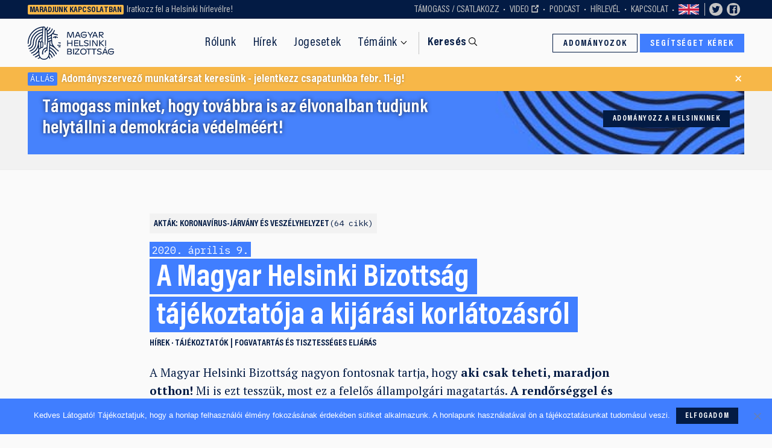

--- FILE ---
content_type: text/html; charset=UTF-8
request_url: https://helsinki.hu/a-magyar-helsinki-bizottsag-tajekoztatoja-a-kijarasi-korlatozasrol/
body_size: 16317
content:
<!doctype html>
<html lang="hu">
    <head>
    <meta charset="utf-8">
    <meta http-equiv="x-ua-compatible" content="ie=edge">
    <meta name="viewport" content="width=device-width, initial-scale=1">
    <link href="https://fonts.googleapis.com/css?family=PT+Serif:400,400i,700|IBM+Plex+Mono:300,400,500,700&display=swap&subset=latin-ext" rel="stylesheet">
    <script async src="https://cse.google.com/cse.js?cx=004671625114904257580:kn0tvygxpvt"></script>
    <link rel="icon" href="https://helsinki.hu/wp-content/themes/helsinki/dist/images/favicon/favicon.ico">
    <link rel="icon" href="https://helsinki.hu/wp-content/themes/helsinki/dist/images/favicon/favicon.svg" type="image/svg+xml">
    <link rel="apple-touch-icon" href="https://helsinki.hu/wp-content/themes/helsinki/dist/images/favicon/apple-touch-icon.png">
    <meta name='robots' content='index, follow, max-image-preview:large, max-snippet:-1, max-video-preview:-1' />
	<style>img:is([sizes="auto" i], [sizes^="auto," i]) { contain-intrinsic-size: 3000px 1500px }</style>
	
	<!-- This site is optimized with the Yoast SEO plugin v26.8 - https://yoast.com/product/yoast-seo-wordpress/ -->
	<title>A Magyar Helsinki Bizottság tájékoztatója a kijárási korlátozásról - Magyar Helsinki Bizottság</title>
	<link rel="canonical" href="https://helsinki.hu/a-magyar-helsinki-bizottsag-tajekoztatoja-a-kijarasi-korlatozasrol/" />
	<meta property="og:locale" content="hu_HU" />
	<meta property="og:type" content="article" />
	<meta property="og:title" content="A Magyar Helsinki Bizottság tájékoztatója a kijárási korlátozásról - Magyar Helsinki Bizottság" />
	<meta property="og:description" content="A Magyar Helsinki Bizottság nagyon fontosnak tartja, hogy aki csak teheti, maradjon otthon! Mi is ezt tesszük, most ez a felelős állampolgári magatartás. A rendőrséggel és más hatóságokkal való együttműködés mindig fontos állampolgári kötelesség, ez &hellip; Tovább olvasom" />
	<meta property="og:url" content="https://helsinki.hu/a-magyar-helsinki-bizottsag-tajekoztatoja-a-kijarasi-korlatozasrol/" />
	<meta property="og:site_name" content="Magyar Helsinki Bizottság" />
	<meta property="article:published_time" content="2020-04-09T00:00:00+00:00" />
	<meta property="article:modified_time" content="2022-06-24T09:01:37+00:00" />
	<meta property="og:image" content="https://helsinki.hu/wp-content/uploads/2020/07/kijarasi.jpg" />
	<meta property="og:image:width" content="1723" />
	<meta property="og:image:height" content="924" />
	<meta property="og:image:type" content="image/jpeg" />
	<meta name="author" content="ceto" />
	<meta name="twitter:card" content="summary_large_image" />
	<script type="application/ld+json" class="yoast-schema-graph">{"@context":"https://schema.org","@graph":[{"@type":"Article","@id":"https://helsinki.hu/a-magyar-helsinki-bizottsag-tajekoztatoja-a-kijarasi-korlatozasrol/#article","isPartOf":{"@id":"https://helsinki.hu/a-magyar-helsinki-bizottsag-tajekoztatoja-a-kijarasi-korlatozasrol/"},"author":{"name":"ceto","@id":"https://helsinki.hu/#/schema/person/b479068c73dbbc6590b383ac3a8db65a"},"headline":"A Magyar Helsinki Bizottság tájékoztatója a kijárási korlátozásról","datePublished":"2020-04-09T00:00:00+00:00","dateModified":"2022-06-24T09:01:37+00:00","mainEntityOfPage":{"@id":"https://helsinki.hu/a-magyar-helsinki-bizottsag-tajekoztatoja-a-kijarasi-korlatozasrol/"},"wordCount":2625,"publisher":{"@id":"https://helsinki.hu/#organization"},"image":{"@id":"https://helsinki.hu/a-magyar-helsinki-bizottsag-tajekoztatoja-a-kijarasi-korlatozasrol/#primaryimage"},"thumbnailUrl":"/wp-content/uploads/2020/07/kijarasi.jpg","articleSection":["Hírek","Tájékoztatók"],"inLanguage":"hu"},{"@type":"WebPage","@id":"https://helsinki.hu/a-magyar-helsinki-bizottsag-tajekoztatoja-a-kijarasi-korlatozasrol/","url":"https://helsinki.hu/a-magyar-helsinki-bizottsag-tajekoztatoja-a-kijarasi-korlatozasrol/","name":"A Magyar Helsinki Bizottság tájékoztatója a kijárási korlátozásról - Magyar Helsinki Bizottság","isPartOf":{"@id":"https://helsinki.hu/#website"},"primaryImageOfPage":{"@id":"https://helsinki.hu/a-magyar-helsinki-bizottsag-tajekoztatoja-a-kijarasi-korlatozasrol/#primaryimage"},"image":{"@id":"https://helsinki.hu/a-magyar-helsinki-bizottsag-tajekoztatoja-a-kijarasi-korlatozasrol/#primaryimage"},"thumbnailUrl":"/wp-content/uploads/2020/07/kijarasi.jpg","datePublished":"2020-04-09T00:00:00+00:00","dateModified":"2022-06-24T09:01:37+00:00","breadcrumb":{"@id":"https://helsinki.hu/a-magyar-helsinki-bizottsag-tajekoztatoja-a-kijarasi-korlatozasrol/#breadcrumb"},"inLanguage":"hu","potentialAction":[{"@type":"ReadAction","target":["https://helsinki.hu/a-magyar-helsinki-bizottsag-tajekoztatoja-a-kijarasi-korlatozasrol/"]}]},{"@type":"ImageObject","inLanguage":"hu","@id":"https://helsinki.hu/a-magyar-helsinki-bizottsag-tajekoztatoja-a-kijarasi-korlatozasrol/#primaryimage","url":"/wp-content/uploads/2020/07/kijarasi.jpg","contentUrl":"/wp-content/uploads/2020/07/kijarasi.jpg","width":1723,"height":924},{"@type":"BreadcrumbList","@id":"https://helsinki.hu/a-magyar-helsinki-bizottsag-tajekoztatoja-a-kijarasi-korlatozasrol/#breadcrumb","itemListElement":[{"@type":"ListItem","position":1,"name":"Home","item":"https://helsinki.hu/"},{"@type":"ListItem","position":2,"name":"Hírek","item":"https://helsinki.hu/hirek/"},{"@type":"ListItem","position":3,"name":"A Magyar Helsinki Bizottság tájékoztatója a kijárási korlátozásról"}]},{"@type":"WebSite","@id":"https://helsinki.hu/#website","url":"https://helsinki.hu/","name":"Magyar Helsinki Bizottság","description":"Civil jogvédő szervezet","publisher":{"@id":"https://helsinki.hu/#organization"},"potentialAction":[{"@type":"SearchAction","target":{"@type":"EntryPoint","urlTemplate":"https://helsinki.hu/?s={search_term_string}"},"query-input":{"@type":"PropertyValueSpecification","valueRequired":true,"valueName":"search_term_string"}}],"inLanguage":"hu"},{"@type":"Organization","@id":"https://helsinki.hu/#organization","name":"Magyar Helsinki Bizottság","url":"https://helsinki.hu/","logo":{"@type":"ImageObject","inLanguage":"hu","@id":"https://helsinki.hu/#/schema/logo/image/","url":"/wp-content/uploads/2021/03/helsinkilogo.svg","contentUrl":"/wp-content/uploads/2021/03/helsinkilogo.svg","width":1,"height":1,"caption":"Magyar Helsinki Bizottság"},"image":{"@id":"https://helsinki.hu/#/schema/logo/image/"}},{"@type":"Person","@id":"https://helsinki.hu/#/schema/person/b479068c73dbbc6590b383ac3a8db65a","name":"ceto","image":{"@type":"ImageObject","inLanguage":"hu","@id":"https://helsinki.hu/#/schema/person/image/","url":"https://secure.gravatar.com/avatar/ab9917f74d1cc26f7980428b29ba2ee91157afaa39d5bb518baf39ac48aeabf1?s=96&d=mm&r=g","contentUrl":"https://secure.gravatar.com/avatar/ab9917f74d1cc26f7980428b29ba2ee91157afaa39d5bb518baf39ac48aeabf1?s=96&d=mm&r=g","caption":"ceto"}}]}</script>
	<!-- / Yoast SEO plugin. -->


<link rel='dns-prefetch' href='//cdnjs.cloudflare.com' />
<link rel='dns-prefetch' href='//code.jquery.com' />
<style id='classic-theme-styles-inline-css' type='text/css'>
/*! This file is auto-generated */
.wp-block-button__link{color:#fff;background-color:#32373c;border-radius:9999px;box-shadow:none;text-decoration:none;padding:calc(.667em + 2px) calc(1.333em + 2px);font-size:1.125em}.wp-block-file__button{background:#32373c;color:#fff;text-decoration:none}
</style>
<style id='global-styles-inline-css' type='text/css'>
:root{--wp--preset--aspect-ratio--square: 1;--wp--preset--aspect-ratio--4-3: 4/3;--wp--preset--aspect-ratio--3-4: 3/4;--wp--preset--aspect-ratio--3-2: 3/2;--wp--preset--aspect-ratio--2-3: 2/3;--wp--preset--aspect-ratio--16-9: 16/9;--wp--preset--aspect-ratio--9-16: 9/16;--wp--preset--color--black: #000000;--wp--preset--color--cyan-bluish-gray: #abb8c3;--wp--preset--color--white: #ffffff;--wp--preset--color--pale-pink: #f78da7;--wp--preset--color--vivid-red: #cf2e2e;--wp--preset--color--luminous-vivid-orange: #ff6900;--wp--preset--color--luminous-vivid-amber: #fcb900;--wp--preset--color--light-green-cyan: #7bdcb5;--wp--preset--color--vivid-green-cyan: #00d084;--wp--preset--color--pale-cyan-blue: #8ed1fc;--wp--preset--color--vivid-cyan-blue: #0693e3;--wp--preset--color--vivid-purple: #9b51e0;--wp--preset--gradient--vivid-cyan-blue-to-vivid-purple: linear-gradient(135deg,rgba(6,147,227,1) 0%,rgb(155,81,224) 100%);--wp--preset--gradient--light-green-cyan-to-vivid-green-cyan: linear-gradient(135deg,rgb(122,220,180) 0%,rgb(0,208,130) 100%);--wp--preset--gradient--luminous-vivid-amber-to-luminous-vivid-orange: linear-gradient(135deg,rgba(252,185,0,1) 0%,rgba(255,105,0,1) 100%);--wp--preset--gradient--luminous-vivid-orange-to-vivid-red: linear-gradient(135deg,rgba(255,105,0,1) 0%,rgb(207,46,46) 100%);--wp--preset--gradient--very-light-gray-to-cyan-bluish-gray: linear-gradient(135deg,rgb(238,238,238) 0%,rgb(169,184,195) 100%);--wp--preset--gradient--cool-to-warm-spectrum: linear-gradient(135deg,rgb(74,234,220) 0%,rgb(151,120,209) 20%,rgb(207,42,186) 40%,rgb(238,44,130) 60%,rgb(251,105,98) 80%,rgb(254,248,76) 100%);--wp--preset--gradient--blush-light-purple: linear-gradient(135deg,rgb(255,206,236) 0%,rgb(152,150,240) 100%);--wp--preset--gradient--blush-bordeaux: linear-gradient(135deg,rgb(254,205,165) 0%,rgb(254,45,45) 50%,rgb(107,0,62) 100%);--wp--preset--gradient--luminous-dusk: linear-gradient(135deg,rgb(255,203,112) 0%,rgb(199,81,192) 50%,rgb(65,88,208) 100%);--wp--preset--gradient--pale-ocean: linear-gradient(135deg,rgb(255,245,203) 0%,rgb(182,227,212) 50%,rgb(51,167,181) 100%);--wp--preset--gradient--electric-grass: linear-gradient(135deg,rgb(202,248,128) 0%,rgb(113,206,126) 100%);--wp--preset--gradient--midnight: linear-gradient(135deg,rgb(2,3,129) 0%,rgb(40,116,252) 100%);--wp--preset--font-size--small: 13px;--wp--preset--font-size--medium: 20px;--wp--preset--font-size--large: 36px;--wp--preset--font-size--x-large: 42px;--wp--preset--spacing--20: 0.44rem;--wp--preset--spacing--30: 0.67rem;--wp--preset--spacing--40: 1rem;--wp--preset--spacing--50: 1.5rem;--wp--preset--spacing--60: 2.25rem;--wp--preset--spacing--70: 3.38rem;--wp--preset--spacing--80: 5.06rem;--wp--preset--shadow--natural: 6px 6px 9px rgba(0, 0, 0, 0.2);--wp--preset--shadow--deep: 12px 12px 50px rgba(0, 0, 0, 0.4);--wp--preset--shadow--sharp: 6px 6px 0px rgba(0, 0, 0, 0.2);--wp--preset--shadow--outlined: 6px 6px 0px -3px rgba(255, 255, 255, 1), 6px 6px rgba(0, 0, 0, 1);--wp--preset--shadow--crisp: 6px 6px 0px rgba(0, 0, 0, 1);}:where(.is-layout-flex){gap: 0.5em;}:where(.is-layout-grid){gap: 0.5em;}body .is-layout-flex{display: flex;}.is-layout-flex{flex-wrap: wrap;align-items: center;}.is-layout-flex > :is(*, div){margin: 0;}body .is-layout-grid{display: grid;}.is-layout-grid > :is(*, div){margin: 0;}:where(.wp-block-columns.is-layout-flex){gap: 2em;}:where(.wp-block-columns.is-layout-grid){gap: 2em;}:where(.wp-block-post-template.is-layout-flex){gap: 1.25em;}:where(.wp-block-post-template.is-layout-grid){gap: 1.25em;}.has-black-color{color: var(--wp--preset--color--black) !important;}.has-cyan-bluish-gray-color{color: var(--wp--preset--color--cyan-bluish-gray) !important;}.has-white-color{color: var(--wp--preset--color--white) !important;}.has-pale-pink-color{color: var(--wp--preset--color--pale-pink) !important;}.has-vivid-red-color{color: var(--wp--preset--color--vivid-red) !important;}.has-luminous-vivid-orange-color{color: var(--wp--preset--color--luminous-vivid-orange) !important;}.has-luminous-vivid-amber-color{color: var(--wp--preset--color--luminous-vivid-amber) !important;}.has-light-green-cyan-color{color: var(--wp--preset--color--light-green-cyan) !important;}.has-vivid-green-cyan-color{color: var(--wp--preset--color--vivid-green-cyan) !important;}.has-pale-cyan-blue-color{color: var(--wp--preset--color--pale-cyan-blue) !important;}.has-vivid-cyan-blue-color{color: var(--wp--preset--color--vivid-cyan-blue) !important;}.has-vivid-purple-color{color: var(--wp--preset--color--vivid-purple) !important;}.has-black-background-color{background-color: var(--wp--preset--color--black) !important;}.has-cyan-bluish-gray-background-color{background-color: var(--wp--preset--color--cyan-bluish-gray) !important;}.has-white-background-color{background-color: var(--wp--preset--color--white) !important;}.has-pale-pink-background-color{background-color: var(--wp--preset--color--pale-pink) !important;}.has-vivid-red-background-color{background-color: var(--wp--preset--color--vivid-red) !important;}.has-luminous-vivid-orange-background-color{background-color: var(--wp--preset--color--luminous-vivid-orange) !important;}.has-luminous-vivid-amber-background-color{background-color: var(--wp--preset--color--luminous-vivid-amber) !important;}.has-light-green-cyan-background-color{background-color: var(--wp--preset--color--light-green-cyan) !important;}.has-vivid-green-cyan-background-color{background-color: var(--wp--preset--color--vivid-green-cyan) !important;}.has-pale-cyan-blue-background-color{background-color: var(--wp--preset--color--pale-cyan-blue) !important;}.has-vivid-cyan-blue-background-color{background-color: var(--wp--preset--color--vivid-cyan-blue) !important;}.has-vivid-purple-background-color{background-color: var(--wp--preset--color--vivid-purple) !important;}.has-black-border-color{border-color: var(--wp--preset--color--black) !important;}.has-cyan-bluish-gray-border-color{border-color: var(--wp--preset--color--cyan-bluish-gray) !important;}.has-white-border-color{border-color: var(--wp--preset--color--white) !important;}.has-pale-pink-border-color{border-color: var(--wp--preset--color--pale-pink) !important;}.has-vivid-red-border-color{border-color: var(--wp--preset--color--vivid-red) !important;}.has-luminous-vivid-orange-border-color{border-color: var(--wp--preset--color--luminous-vivid-orange) !important;}.has-luminous-vivid-amber-border-color{border-color: var(--wp--preset--color--luminous-vivid-amber) !important;}.has-light-green-cyan-border-color{border-color: var(--wp--preset--color--light-green-cyan) !important;}.has-vivid-green-cyan-border-color{border-color: var(--wp--preset--color--vivid-green-cyan) !important;}.has-pale-cyan-blue-border-color{border-color: var(--wp--preset--color--pale-cyan-blue) !important;}.has-vivid-cyan-blue-border-color{border-color: var(--wp--preset--color--vivid-cyan-blue) !important;}.has-vivid-purple-border-color{border-color: var(--wp--preset--color--vivid-purple) !important;}.has-vivid-cyan-blue-to-vivid-purple-gradient-background{background: var(--wp--preset--gradient--vivid-cyan-blue-to-vivid-purple) !important;}.has-light-green-cyan-to-vivid-green-cyan-gradient-background{background: var(--wp--preset--gradient--light-green-cyan-to-vivid-green-cyan) !important;}.has-luminous-vivid-amber-to-luminous-vivid-orange-gradient-background{background: var(--wp--preset--gradient--luminous-vivid-amber-to-luminous-vivid-orange) !important;}.has-luminous-vivid-orange-to-vivid-red-gradient-background{background: var(--wp--preset--gradient--luminous-vivid-orange-to-vivid-red) !important;}.has-very-light-gray-to-cyan-bluish-gray-gradient-background{background: var(--wp--preset--gradient--very-light-gray-to-cyan-bluish-gray) !important;}.has-cool-to-warm-spectrum-gradient-background{background: var(--wp--preset--gradient--cool-to-warm-spectrum) !important;}.has-blush-light-purple-gradient-background{background: var(--wp--preset--gradient--blush-light-purple) !important;}.has-blush-bordeaux-gradient-background{background: var(--wp--preset--gradient--blush-bordeaux) !important;}.has-luminous-dusk-gradient-background{background: var(--wp--preset--gradient--luminous-dusk) !important;}.has-pale-ocean-gradient-background{background: var(--wp--preset--gradient--pale-ocean) !important;}.has-electric-grass-gradient-background{background: var(--wp--preset--gradient--electric-grass) !important;}.has-midnight-gradient-background{background: var(--wp--preset--gradient--midnight) !important;}.has-small-font-size{font-size: var(--wp--preset--font-size--small) !important;}.has-medium-font-size{font-size: var(--wp--preset--font-size--medium) !important;}.has-large-font-size{font-size: var(--wp--preset--font-size--large) !important;}.has-x-large-font-size{font-size: var(--wp--preset--font-size--x-large) !important;}
:where(.wp-block-post-template.is-layout-flex){gap: 1.25em;}:where(.wp-block-post-template.is-layout-grid){gap: 1.25em;}
:where(.wp-block-columns.is-layout-flex){gap: 2em;}:where(.wp-block-columns.is-layout-grid){gap: 2em;}
:root :where(.wp-block-pullquote){font-size: 1.5em;line-height: 1.6;}
</style>
<link rel="stylesheet" href="/wp-content/plugins/cookie-notice/css/front.min.css?ver=2.5.11">
<link rel="stylesheet" href="/wp-content/themes/helsinki/dist/styles/main-75c9d50456.css">
<link rel="alternate" href="https://helsinki.hu/a-magyar-helsinki-bizottsag-tajekoztatoja-a-kijarasi-korlatozasrol/" hreflang="x-default" />
        <!-- Google Tag Manager -->
    <script>(function(w,d,s,l,i){w[l]=w[l]||[];w[l].push({'gtm.start':
    new Date().getTime(),event:'gtm.js'});var f=d.getElementsByTagName(s)[0],
    j=d.createElement(s),dl=l!='dataLayer'?'&l='+l:'';j.async=true;j.src=
    'https://www.googletagmanager.com/gtm.js?id='+i+dl;f.parentNode.insertBefore(j,f);
    })(window,document,'script','dataLayer','GTM-T5R4CHV');</script>
    <!-- End Google Tag Manager -->
    </head>
    <body class="wp-singular post-template-default single single-post postid-4888 single-format-standard wp-theme-helsinki cookies-not-set a-magyar-helsinki-bizottsag-tajekoztatoja-a-kijarasi-korlatozasrol sidebar-primary">
                <!-- Google Tag Manager (noscript) -->
        <noscript><iframe src="https://www.googletagmanager.com/ns.html?id=GTM-T5R4CHV"
        height="0" width="0" style="display:none;visibility:hidden"></iframe></noscript>
        <!-- End Google Tag Manager (noscript) -->
                <div class="topbarwrap">
    <aside id="topbar" class="topbar">
        <div class="topbar__first">
            <span>Maradjunk kapcsolatban</span> <a href="https://helsinki.hu/rolunk/hirlevel/">Iratkozz fel a Helsinki hírlevélre!<strong></strong></a>        </div>
                    <div class="topbar__sec show-for-medium">
                <ul class="menu menu--topbar"><li class="menu-item menu-tamogass-csatlakozz"><a href="https://helsinki.hu/tamogass/">Támogass / Csatlakozz</a></li>
<li class="menu-item menu-video"><a target="_blank" href="https://youtube.com/helsinkibizottsag">Video</a></li>
<li class="menu-item menu-podcast"><a href="https://helsinki.hu/podcast/">Podcast</a></li>
<li class="menu-item menu-hirlevel"><a href="https://helsinki.hu/rolunk/hirlevel/">Hírlevél</a></li>
<li class="menu-item menu-kapcsolat"><a href="https://helsinki.hu/rolunk/kapcsolat/">Kapcsolat</a></li>
<li class="menu-item menu-langswitch"><a href="https://helsinki.hu/en/" title="en_US" >Switch to English</a></li></ul>            </div>
                <div class="topbar__third show-for-xlarge">
            <a class="topbar__socilink" target="_blank" href="https://twitter.com/hhc_helsinki"><svg class="icon" ><use xlink:href="https://helsinki.hu/wp-content/themes/helsinki/dist/images/svg-icons.svg#icon-twitter"></use></svg></a>
            <a class="topbar__socilink" target="_blank" href="https://www.facebook.com/helsinkibizottsag"><svg class="icon" ><use xlink:href="https://helsinki.hu/wp-content/themes/helsinki/dist/images/svg-icons.svg#icon-facebook"></use></svg></a>
            <div class="fb-like" data-href="https://www.facebook.com/helsinkibizottsag" data-width="" data-layout="button_count" data-action="like" data-size="small" data-share="false"></div>
        </div>
        <div class="topbar__fourth hide-for-medium">
            <ul class="menu menu--topbar">
                <li class="menu-item menu-langswitch">
                                            <a href="https://helsinki.hu/en">EN</a>
                                    </li>
            </ul>
        </div>
    </aside>
</div>
<div class="siteheaderwrap">
    <header id="siteheader" class="siteheader">
        <a class="siteheader__brand" href="https://helsinki.hu/">
            <span>Magyar<br>Helsinki<br>Bizottság</span>
        </a>
        <nav class="siteheader__nav">
            <ul class="menu menu--main"><li class="menu-item menu-rolunk"><a href="https://helsinki.hu/rolunk/">Rólunk</a></li>
<li class="current_page_parent menu-item menu-hirek"><a href="https://helsinki.hu/hirek/">Hírek</a></li>
<li class="menu-item menu-jogesetek"><a href="https://helsinki.hu/jogesetek/">Jogesetek</a></li>
<li class="menu-item menu-temaink hasmega"><a id="megatoggler" href="#" data-toggle="megamodal">Témáink</a></li></ul>            <a class="siteheader__searchstarter" href="#">Keresés</a>
        </nav>

        <nav class="siteheader__actions">
            <a class="button hollow veq show-for-medium" href="/tamogass/online-adomanyozas/">Adományozok</a>
            <!-- <a class="button dark adoegy veq" href="/tamogass/ado-1-szazalek/">Adó 1%</a> -->
            <a class="button veq" href="/segitseg-kerese/">Segítséget kérek</a>

        </nav>
        <div class="siteheader__mobileactions">
            <button id="menutoggler" class="menutoggler" type="button" data-toggle="mobilemodal">Menü</button>
            <a class="siteheader__searchstarter" href="#">Keresés</a>
        </div>
    </header>
    <nav class="megasearch">
    <div class="ps ps--narrow ps--bordered">
        <div class="grid-container">
            <div class="spm">
                <div class="spm__side">
                    <div class="sidenav">
                        <h3 class="sidenav__title nomargin">
                            Régebbi tartalmat vagy dokumentumot keresel? Használd a keresőnket!                        </h3>
                    </div>
                </div>
                <div class="spm__main">
                    <form role="search"  method="get" class="searchform" action="https://helsinki.hu/">
    <div class="input-group">
        <input id="a-magyar-helsinki-bizottsag-tajekoztatoja-a-kijarasi-korlatozasrol-1" class="input-group-field" type="search" placeholder="Keresés a Helsinki tartalmakban &hellip;" value="" name="s">
        <div class="input-group-button">
            <input type="submit" class="button" value="Keresés">
        </div>
    </div>
</form>


                </div>
            </div>
        </div>
    </div>
</nav>
</div>

<div class="breaking" data-aos-delay="600" data-aos="slide-down">
    <div class="grid-container">
        <a href="https://helsinki.hu/adomanyszervezo-munkatarsat-keresunk/" class="breaking__text">
            <span class="breaking__label">Állás</span>
            Adományszervező munkatársat keresünk - jelentkezz csapatunkba febr. 11-ig!        </a>
        <button class="breaking__close">&times;</button>
    </div>
</div>


        <div class="document" role="document">
            <main class="main">
                <div class="ps ps--xnarrow ps--light ps--bordered">
    <div class="grid-container">
     <aside class="promo">
            <img width="710" height="163" src="/wp-content/uploads/2022/02/helsinki_homepage_banner3.jpg" class="attachment-large size-large" alt="" decoding="async" fetchpriority="high" />        <h3 class="promo__title">
        <a href="https://helsinki.hu/tamogass/online-adomanyozas/">
            Támogass minket, hogy továbbra is az élvonalban tudjunk helytállni a demokrácia védelméért!        </a>
    </h3>
        <a href="https://helsinki.hu/tamogass/online-adomanyozas/" class="button dark small promo__action">Adományozz a Helsinkinek</a>
    
</aside>
    </div>
</div>
<article class="post-4888 post type-post status-publish format-standard has-post-thumbnail hentry category-hirek category-tajekoztatok tema-fogvatartas-es-tisztesseges-eljaras akta-covid19">
    <div class="grid-container">
                <div class="spa mainonly">
                        <div id="lenyeg" class="spa__main">
                <header class="spa__main__header">
                                        <div class="spa__meta">
                        <ul class="post-records">
                            <li>Akták</li>
                                                        <li>
                                <a href="/akta/covid19/">
                                    Koronavírus-járvány és veszélyhelyzet<span class="count">64 cikk</span>
                                </a>
                            </li>
                                                    </ul>
                    </div>
                                        <div class="spa__headermeta">
                        <time class="tapetitle updated"
                            datetime="2020-04-09T00:00:00+00:00">2020. április 9.</time>
                    </div>
                    <h1 class="tapetitle">A Magyar Helsinki Bizottság tájékoztatója a kijárási korlátozásról</h1>
                    <div class="spa__meta">
                        <ul class="post-categories">
	<li><a href="/category/hirek/" rel="category tag">Hírek</a></li>
	<li><a href="/category/tajekoztatok/" rel="category tag">Tájékoztatók</a></li></ul>                                                    <ul class="post-categories">
                                                                <li><a href="/tema/fogvatartas-es-tisztesseges-eljaras/">Fogvatartás és tisztességes eljárás</a></li>
                                                            </ul>
                                            </div>
                </header>
                                                                <section class="bodycopy">
                                            <p><span style="font-weight: 400;">A Magyar Helsinki Bizottság nagyon fontosnak tartja, hogy </span><b>aki csak teheti, maradjon otthon!</b><span style="font-weight: 400;"> Mi is ezt tesszük, most ez a felelős állampolgári magatartás. </span><b>A rendőrséggel és más hatóságokkal való együttműködés </b><span style="font-weight: 400;">mindig fontos állampolgári kötelesség, ez a jelenlegi helyzetben különösen így van. Alább </span><b>összeszedtük a kijárási korlátozással kapcsolatos legfontosabb tudnivalókat és</b> <b>megválaszoltuk a leggyakoribb, Önök által feltett kérdéseket.</b></p>
<p>2020. március 27-én a Kormány <a href="https://mf-cdn.index.hu/belfold/MK_20_056.pdf">rendeletet</a> fogadott el a kijárási korlátozásról, amelynek  részletszabályairól sokan <a href="https://index.hu/belfold/2020/03/27/kijarasi_korlatozas_magyarazat_reszletek_szajbarago_mit_szabad/">írtak már</a>. A rendelet felsorolja, hogy milyen okból lehetséges elmenni otthonról, vagy onnan, ahol általában a legtöbb időnket töltjük. A mai napon Orbán Viktor miniszterelnök <a href="https://www.facebook.com/watch/?v=1303030903419757">bejelentette</a>, hogy az egész országban hatályban lévő kijárási korlátozásokat határozatlan időre meghosszabbítják és hetente vizsgálják majd felül, indokolt-e a további hosszabbítás. A polgármesterek ezen felül jogosultak további szigorító intézkedéseket meghozni és hatályban tartani 2020. április 13. éjfélig.</p>
<p>A rendelet szerint a rendőrség vagy más szervezet (pl. a büntetés-végrehajtás vagy a Nemzeti Adó- és Vámhivatal, katonai rendészet) ellenőrzi, hogy mindenki betartja-e a szabályokat, és tényleg csak alapos okból megy ki a lakásból. Fontos, hogy a rendőr most is ugyanolyan okokból használhat bilincset, fegyvert, ugyanúgy igazoltathat, vagy állíthat elő bárkit a rendőrségre, mint eddig. A rendőr csak a szükséges esetben intézkedhet és eljárása nem okozhat a szükségesnél nagyobb hátrányt.</p>
<p>A rendőrség eljárása elleni jogorvoslati rendszer természetesen nem szűnt meg, a jogszerűtlen intézkedés, bilincs, előállítás ellen továbbra is panasszal lehet élni. Ha Ön úgy véli, hogy alapos oka volt a lakását elhagyni és mégis megbírságolták, vagy előállították, írjon a <a href="mailto:koronavirus@helsinki.hu">koronavirus@helsinki.hu</a> email címre.</p>
<p>A kijárási korlátozással kapcsolatban felmerült kérdésekre itt válaszolunk:</p>
<table>
<tbody>
<tr>
<td valign="top">
<h4>K</h4>
</td>
<td valign="top">
<h4>Mit tehet velem a rendőr, ha megszegem a szabályokat?</h4>
</td>
</tr>
<tr>
<td valign="top">V</td>
<td>A rendelet szabályainak megszegése szabálysértés, és akár 500.000 forintra is bírságolhatják.<br />
Ha valaki a szabálysértést felszólítás ellenére tovább folytatja, az előállítható a rendőrségre. Ez azt jelenti, hogy bevihetik a kapitányságra, ha például a rendőr felhívása ellenére nem megy távolabb másoktól, vagy nem az előírt időben tartózkodik élelmiszerboltban és felszólításra sem megy ki onnan.</td>
</tr>
<tr>
<td valign="top">
<h4>K</h4>
</td>
<td>
<h4>Honnan tudja a rendőr, hogy tényleg fontos okból mentem el otthonról?</h4>
</td>
</tr>
<tr>
<td valign="top">V</td>
<td>A rendőr <a href="https://helsinki.hu/az-igazoltatasrol-mit-tehet-a-rendor-es-mit-tehetsz-te/">igazoltathatja</a> és megkérdezheti, hogy honnan hova megy. Önnek meg kell magyaráznia, hogy miért van az utcán. A jogszabály szövege alapján nem egyértelmű, hogy a rendőr mi alapján dönt majd arról, hogy Ön megszegte-e a kijárási korlátozást, de ha Ön együttműködően tájékoztatja a körülményekről, ezt el kell tudnia dönteni.</td>
</tr>
<tr>
<td>
<h4>K</h4>
</td>
<td>
<h4>Hogy tudom igazolni, hogy fontos volt elmenni otthonról?</h4>
</td>
</tr>
<tr>
<td valign="top">V</td>
<td>Mindig legyen Önnél személyi igazolvány és lakcímkártya! Ha nem tudja magát igazolni, a rendőr akár elő is állíthatja, vagyis beviheti a rendőrségre. Ez akkor is így van, ha nincs járványveszély.<br />
Javasoljuk, hogy legyen Önnél minden olyan irat, ami segíthet igazolni, hogy honnan jött, hová megy, és miért. Ha orvosi vizsgálatra készül, legyen Önnél a beutaló, ha  dolgozni megy, valamilyen papír, ami igazolja munkahelyét stb. Ugyan az operatív törzs <a href="https://hvg.hu/itthon/20200327_Operativ_Torzs_fel_kell_keszulni_a_tobb_ezres_megbetegedesre">szerint</a> nem köteles egyelőre senki hivatalos igazolásokat magánál tartani, de ha van ilyen, az egyszerűsíti a rendőr munkáját. Ha nem tudja irattal igazolni, hogy hová tart, ne aggódjon, mondja el a rendőrnek, miért hagyta el az otthonát. Állításait a rendőr jogosult ellenőrizni.</td>
</tr>
<tr>
<td valign="top">
<h4>K</h4>
</td>
<td>
<h4>Lehet-e autóval futni, kirándulni menni?</h4>
</td>
</tr>
<tr>
<td valign="top">V</td>
<td>Lehet. Ugyanakkor azt javasoljuk, hogy olyan helyen, ahol sok ember tartózkodik, ne fussunk és ne kiránduljunk és mindenképpen tartsuk a megfelelő távolságot.</td>
</tr>
<tr>
<td>
<h4>K</h4>
</td>
<td>
<h4>Elmehetek a vidéki nyaralómba kocsival és visszajöhetek onnan?</h4>
</td>
</tr>
<tr>
<td valign="top">V</td>
<td>A szabályozás nem teljesen egyértelmű ezzel kapcsolatban. Ha a rendeletet  szó szerint értelmezzük, az a nyaraló látogatását nem sorolja fel alapos okként a lakhelyünk elhagyására. Tehát csak akkor lehet menni, ha azt más ok is indokolja. De például szabadidős tevékenység végzésére elhagyhatjuk az otthonunkat. Ezért ha a tulajdonos saját másik ingatlanába utazik, betartva a távolságra vonatkozó szabályokat, akkor nem megy szembe a rendelkezés alapvető céljával, a szociális érintkezés csökkentésével. Ezért valószínűleg jogszerűen teszi ezt. Ugyanakkor figyeljünk arra, hogy ha valaki a nyaralójába megy, és egyébként nem életvitelszerűen tartózkodik ott, az nem indokolható, hogy a nyaraló környezetében intézze más ügyeit is (pl. bevásárlás).</td>
</tr>
<tr>
<td valign="top">
<h4>K</h4>
</td>
<td>
<h4>Mi van, ha egy 65 év felettinek 12 és reggel 9 között sürgősen patikába kell mennie? Nem kap gyógyszert? Mehet ügyeletes patikába?</h4>
</td>
</tr>
<tr>
<td valign="top">V</td>
<td>A 65 év felettiek ügyeletes patikába sem mehetnek dél és reggel 9 között. Járható út lehet, hogy megkérnek egy 65 év alattit, hogy menjen helyettük, vagy webpatikában vásárolnak. Amennyiben sürgős szükség mutatkozik, akkor mentőt kell hívni.</td>
</tr>
<tr>
<td valign="top">
<h4>K</h4>
</td>
<td>
<h4>A rendelet elsősorban a 65 év alattiakat korlátozza, tehát nem jelenti ki azt, hogy egy 65 év feletti személy délután nem mehet be a boltba. Az interneten viszont azt látom, hogy sokan ezt másképp értelmezik, mégpedig úgy, hogy délután nem lehet kiszolgálni a 65 év felettieket. Mi a helyes értelmezése ennek a jogszabálynak?</h4>
</td>
</tr>
<tr>
<td valign="top">V</td>
<td>Reggel 9 és 12 között nem lehet bent a helyiségben más, csak a 65 év feletti, és az ott dolgozók. A rendelet értelmezésével nem ellentétes, hogy egy 65 évnél fiatalabb vásárlót az üzlethelyiségen kívül reggel 9 és dél között kiszolgáljanak. Így a rendelet értelmezésével az sem ellentétes, ha az üzlethelyiségen (pl. gyógyszertáron) kívül, az utcán szolgálják ki a 65 évnél idősebbeket 9 óra előtt és 12 óra után.<br />
A rendelet célja azonban az, hogy a 65 év felettiek ne legyenek kitéve annak a veszélynek, hogy elkapják a vírust. Ez a cél úgy teljesül, ha a 65 év felettiek nem vegyülnek fiatalabbakkal reggel 9 előtt és 12 után.</td>
</tr>
<tr>
<td valign="top">
<h4>K</h4>
</td>
<td>
<h4>Ha nem a bejelentett lakcímemen lakom, és a környéken sétálok, hogy igazolom, hogy ott lakom? Ideiglenes lakcímkártyát váltsak ki? Vagy mindig legyen nálam a lakásbérleti szerződésem?</h4>
</td>
</tr>
<tr>
<td valign="top">V</td>
<td>A rendelet nem írja elő, hogy igazolni kell a tényleges tartózkodási helyet, ezt megerősítette az operatív törzs is. Amennyiben erre lehetősége van, praktikus beszerezni és magánál tartani olyan iratokat, amelyek alátámasztják a lakcímét, legyen az lakcímkártya, bérleti szerződés, vagy csak egy nyilatkozat a tulajdonostól a lakcím használatára.</td>
</tr>
<tr>
<td valign="top">
<h4>K</h4>
</td>
<td>
<h4>Nem akarom, hogy a rendőr megfogja a személyimet, mert sok más emberét is megfogta. Mit tudok tenni? Megtagadhatom, hogy hozzáérjen?</h4>
</td>
</tr>
<tr>
<td valign="top">V</td>
<td>Nem. Ugyan a rendőrségi törvény szerint az állampolgár köteles “bemutatni” a személyazonosítás során a személyijét (ez lehet útlevél, jogosítvány is, esetleg más személyazonosításra alkalmas okmány) de ha a rendőr az okirat átadását is kéri, akkor eleget kell tenni a felszólításnak. Elfogadható az is, ha valaki más azonosítja Önt, azonban ennek a személynek okmánnyal kell igazolnia magát.</td>
</tr>
<tr>
<td valign="top">
<h4>K</h4>
</td>
<td>
<h4><b>1,5 méternél közelebb jöhet a rendőr?</b></h4>
</td>
</tr>
<tr>
<td valign="top">V</td>
<td>Igen. Feladata ellátása érdekében a rendőr olyan közel jön, ahogy azt az adott helyzetben a kiképzésének megfelelően indokoltnak tartja.</td>
</tr>
<tr>
<td valign="top">
<h4>K</h4>
</td>
<td>
<h4>Köteles vagyok szóba állni a rendőrrel, ha nincs rajta maszk/ védőfelszerelés?</h4>
</td>
</tr>
<tr>
<td valign="top">V</td>
<td>Igen, minden rendőri intézkedés során köteles a rendőrrel együttműködni, az utasításának engedelmeskedni, ha a rendőri intézkedés jogszerű. A rendőri intézkedés közben annak jogszerűsége csak akkor vonható kétségbe, ha a jogszerűtlenség mérlegelés nélkül, kétséget kizáróan megállapítható.</td>
</tr>
<tr>
<td valign="top">
<h4>K</h4>
</td>
<td>
<h4>Kérheti tőlem a rendőr, hogy vegyem le a maszkomat az igazoltatás során?</h4>
</td>
</tr>
<tr>
<td valign="top">V</td>
<td>Igen, kérheti. Az igazoltatás során személyazonosításra alkalmas okmányt kell bemutatni és a rendőrnek meg kell győződnie arról, hogy az azon szereplő személy megegyezik azzal, aki az okmányt átadta.</td>
</tr>
<tr>
<td valign="top">
<h4>K</h4>
</td>
<td>
<h4>Mit tehetek akkor, ha úgy bilincselt meg a rendőr, hogy nem volt rajta védőfelszerelés?</h4>
</td>
</tr>
<tr>
<td valign="top">V</td>
<td>Minden jogszerűtlen intézkedéssel szemben panaszt lehet tenni, de a védőfelszerelés nélküli bilincselés önmagában nem jogszerűtlen.</td>
</tr>
<tr>
<td valign="top">
<h4>K</h4>
</td>
<td>
<h4>Előállítottak és több másik emberrel voltam a fogdán/vártam a folyosón. Ez jogszerű? Félek, hogy megfertőznek.</h4>
</td>
</tr>
<tr>
<td valign="top">V</td>
<td>Az előállítás rendőri intézkedés, amelynek alá kell vetnie magát. Kivéve, ha annak jogszerűtlensége minden kétséget kizáróan, mérlegelés nélkül megállapítható. Önmagában az, hogy a rendőrségen több ember tartózkodik, nem alap arra, hogy bárki ellenálljon az előállításnak, és adott esetben annak, hogy a folyosón várakozzon, vagy a fogdán tartózkodjon. Ha aktívan ellenáll a rendőri intézkedéssel szemben, azzal bűncselekményt is megvalósíthat. A rendőrség jogszerűtlenül igazoltatta, megbilincselte vagy előállította? Írjon nekünk a koronavirus@helsinki.hu címre.</td>
</tr>
<tr>
<td valign="top">
<h4>K</h4>
</td>
<td>
<h4>A boltban ellenőrizhetik, hogy hány éves vagyok? Elkérheti a boltos a személyi igazolványomat?</h4>
</td>
</tr>
<tr>
<td valign="top">V</td>
<td>Az élelmiszerbolti kérésre ugyan nem köteles senki személyit felmutatni, viszont az élelmiszerbolt adott időben csak adott életkorú személyt engedhet be. Ezért ha valaki nem igazolja az életkort, akkor a bolt személyzete megtagadhatja a beengedését. Ezért azt javasoljuk, hogy mindenkinél legyen okmány és azt kérésre mutassa meg. Az okmányt nem kell odaadni és nem készíthető engedély nélkül másolat sem róla.</td>
</tr>
<tr>
<td valign="top">
<h4>K</h4>
</td>
<td>
<h4>Rendőrt kell hívnom, ha valaki kérés ellenére is közel megy másokhoz a boltomban?</h4>
</td>
</tr>
<tr>
<td valign="top">V</td>
<td>Véleményünk szerint a kulturált felszólítás a legcélravezetőbb. Ha valaki a személyes távolságot nem tartja be, nem kötelező rendőrt hívni, de lehet. Mivel a szabályok betartásáért a bolt üzemeltetője felel, akár az üzlet elhagyására is felszólíthatja a vásárlót, ha az szabályt sért.</td>
</tr>
<tr>
<td valign="top">
<h4>K</h4>
</td>
<td>
<h4>Ha nem tudom befizetni a pénzbírságot. Kötelezhetnek közérdekű munkára a járvány idején?</h4>
</td>
</tr>
<tr>
<td valign="top">V</td>
<td>2020. április 6. napja óta nem kell megkezdeni a közérdekű munkát és a jóvátételi munkát, akár bűncselekmény, akár szabálysértés miatt szabták azt ki. A megkezdett közérdekű munka és jóvátételi munka végrehajtása pedig félbeszakad. Ez természetesen nem jelenti azt, hogy ezeket később nem kell ledolgozni. Ez vonatkozik a bírságról átváltoztatott közérekű munkavégzésre is.</td>
</tr>
<tr>
<td valign="top">
<h4>K</h4>
</td>
<td>
<h4>1,5 méternél közelebb jött valaki az utcán. A szomszédom házibuliba jár/ bulit tart, feljelentsem? Feljelentettek, mert nem tartottam be a 1,5 méter távolságot, de ez nem igaz. Hogy bizonyítom be?</h4>
</td>
</tr>
<tr>
<td valign="top">V</td>
<td>Senki sem köteles feljelentést tenni, de mindenki tehet. Bizonyítani kell, ami a feljelentésben áll, ez megtehető egyszerű módon, egy fénykép elkészítésével is. Ha valaki azonban más személyt hamisan vádol szabálysértés elkövetésével, az a hamis vád bűncselekményét követi el. Egyébként nem tanácsoljuk, hogy ilyen eljárásokkal terheljük az egyébként is létszámhiánnyal küszködő rendőrséget, van, ahol a nagyszámú bejelentésre tekintettel ezt <a href="https://index.hu/kulfold/2020/04/02/a_nemeteknel_besugjak_azokat_akik_fittyet_hanynak_a_koronavirus_elleni_szabalyokra/">maga a rendőrség kérte</a>.</td>
</tr>
<tr>
<td valign="top">
<h4>K</h4>
</td>
<td>
<h4>A rendelet megengedi a fodrászatok és manikűr szalonok működését és látogatását. A fodrász, a manikűrös, illetve a vendégeik között hogyan tartható meg az 1,5 méteres távolság?</h4>
</td>
</tr>
<tr>
<td valign="top">V</td>
<td>Ez az előírás nem tartható be a fodrászüzletben és a manikűrösnél. A rendelet azonban úgy fogalmaz, hogy “lehetőség szerint” 1,5 méteres távolságot kell tartani.</td>
</tr>
<tr>
<td valign="top">
<h4>K</h4>
</td>
<td>
<h4>Ha nem tartózkodik 65 év feletti a boltban, szabálysértést követek el, ha kiszolgálom a 65 évnél fiatalabb személyt 11 órakor?</h4>
</td>
</tr>
<tr>
<td valign="top">V</td>
<td>Igen, mert a jelenlegi szabályok szerint 11 órakor nem tartózkodhat a boltban 65 év alatti olyan személy, aki nem alkalmazott.</td>
</tr>
<tr>
<td valign="top">
<h4>K</h4>
</td>
<td>
<h4>Köteles vagyok megfújni a szondát, ha nem tudom, hogy a rendőr fertőtlenítette-e azt?</h4>
</td>
</tr>
<tr>
<td valign="top">V</td>
<td>A szonda megfújása a helyszínen eddig is önkéntes volt. Ha a sofőr erre nem hajlandó, a rendőr előállíthatja egészségügyi ügyeletre, vagy kórházba mintavételre, ami viszont már kötelező. Annak semmi akadálya, hogy az állampolgár megkérdezze a rendőrtől, hogy megfelelően fertőtlenítette-e a szondát és csak akkor fújja meg a helyszínen, ha erre igenlő választ kap. A rendőr nem kötelezhető a szonda megtisztítására,ezért praktikus lehet, ha van a kocsiban fertőtlenítő, aminek a használatát a rendőr engedélyezheti.</td>
</tr>
</tbody>
</table>
<p><strong>Kérjük mi is, hogy mindenki a rendőrséggel együttműködve, nyugodtan intézze a legfontosabb dolgait és csak alapos okkal hagyja el otthonát!</strong></p>
                                    </section>
                                <footer class="spa__main__footer">
                                        <section class="widget">
    <h3 class="widget__title">Megosztom másokkal</h3>
    <div class="widget__body">
        <ul class="sharelist">
            <li><a href="https://www.facebook.com/sharer.php?u=https%3A%2F%2Fhelsinki.hu%2Fa-magyar-helsinki-bizottsag-tajekoztatoja-a-kijarasi-korlatozasrol%2F" class="sharebtn"><svg class="icon" ><use xlink:href="https://helsinki.hu/wp-content/themes/helsinki/dist/images/svg-icons.svg#icon-facebook"></use></svg></a></li>
            <li><a href="https://twitter.com/intent/tweet?text=A+Magyar+Helsinki+Bizotts%C3%A1g+t%C3%A1j%C3%A9koztat%C3%B3ja+a+kij%C3%A1r%C3%A1si+korl%C3%A1toz%C3%A1sr%C3%B3l&url=https%3A%2F%2Fhelsinki.hu%2Fa-magyar-helsinki-bizottsag-tajekoztatoja-a-kijarasi-korlatozasrol%2F" class="sharebtn"><svg class="icon" ><use xlink:href="https://helsinki.hu/wp-content/themes/helsinki/dist/images/svg-icons.svg#icon-twitter"></use></svg></a></li>
            <li><a href="https://www.linkedin.com/shareArticle?mini=true&url=https%3A%2F%2Fhelsinki.hu%2Fa-magyar-helsinki-bizottsag-tajekoztatoja-a-kijarasi-korlatozasrol%2F" class="sharebtn"><svg class="icon" ><use xlink:href="https://helsinki.hu/wp-content/themes/helsinki/dist/images/svg-icons.svg#icon-linkedin"></use></svg></a></li>
            <li><div class="fb-like" data-href="https%3A%2F%2Fhelsinki.hu%2Fa-magyar-helsinki-bizottsag-tajekoztatoja-a-kijarasi-korlatozasrol%2F" data-width="" data-layout="button_count" data-size="large" data-action="recommend" data-share="false"></div></li>
        </ul>
    </div>
</section>
                                        <div class='yarpp yarpp-related yarpp-related-website yarpp-related-none yarpp-template-yarpp-template-compactposts'>
<section class="fromblog ps">
    <h3 class="widget__title">Kapcsolódó tartalmak</h3>
    <hr class="fulldivider">
    
    </section>
</div>
                </footer>
            </div>
            <!-- <aside class="spa__side">
            </aside> -->
        </div>
    </div>
</article>
            </main>
        </div>
        <section id="anewslettersubscribeblock" class="newslettersubscribeblock">
    <div class="grid-container">
        <div class="grid-x grid-margin-x grid-margin-y">
            <div class="cell tablet-8">
                <h3>Hiteles forrásból szeretnél információhoz jutni?</h3>
                <p>Ne maradj le a legfontosabb történésekről, értesülj terveinkről. Tartsuk a kapcsolatot, iratkozz fel hírlevelünkre Te is!</p>
                <a href="/rolunk/hirlevel/" class="button">Hírlevél feliratkozás</a>
            </div>
                        <div class="cell tablet-4">
                <h3>Kövesd a Helsinkit</h3>
                <p>Napi aktualitásokért és extra tartalmakért kövess minket a <a target="_blank" href="https://www.facebook.com/helsinkibizottsag">Facebookon</a></p>
                <div class="fb-like" data-href="https://www.facebook.com/helsinkibizottsag" data-width="" data-layout="button_count" data-action="like" data-size="large" data-share="false"></div>
            </div>
                    </div>
    </div>
</section>
<footer class="sitefooter">
    <div class="sitefooter__inner grid-container">
                <section class="sitefooter__widgets">
            <ul class="footerwidgetgrid">
                <li>
                    <section class="widget widget--footer">
                        <h3 class="widget__title">Gyors hivatkozások</h3>
                        <div class="widget__body">
                            <ul id="menu-footer-menu" class="menu menu--sitemap"><li class="menu-item menu-hirlevel"><a href="https://helsinki.hu/rolunk/hirlevel/">Hírlevél</a></li>
<li class="menu-item menu-kapcsolat"><a href="https://helsinki.hu/rolunk/kapcsolat/">Kapcsolat</a></li>
<li class="menu-item menu-adatvedelem"><a href="https://helsinki.hu/adatkezelesi-tajekoztato/">Adatvédelem</a></li>
</ul>                            <br>
                            <a href="https://helsinki.hu/en/" title="en_US" class="button hollow more medium">Switch to English</a>                        </div>
                    </section>
                </li>
                <li>
                    <section class="widget widget--footer">
                        <h3 class="widget__title">Szervezetünkről</h3>
                        <div class="widget__body">
                            <ul id="menu-lableces-rolunk" class="menu menu--sitemap"><li class="menu-item menu-rolunk"><a href="https://helsinki.hu/rolunk/">Rólunk</a></li>
<li class="menu-item menu-a-csapat"><a href="https://helsinki.hu/rolunk/a-csapat/">A csapat</a></li>
<li class="menu-item menu-eves-jelentesek"><a href="https://helsinki.hu/rolunk/penzugyi-beszamolok/">Éves jelentések</a></li>
<li class="menu-item menu-allas"><a href="https://helsinki.hu/rolunk/karrier/">Állás</a></li>
</ul>                        </div>
                    </section>
                </li>
                <li>
                    <section class="widget widget--footer">
                        <h3 class="widget__title">Tevékenységi területek</h3>
                        <div class="widget__body">
                            <ul id="menu-temaink" class="menu menu--sitemap"><li class="menu-item menu-jogallam"><a href="https://helsinki.hu/temaink/jogallam/">Jogállam</a></li>
<li class="menu-item menu-menekultek-es-kulfoldiek-jogai"><a href="https://helsinki.hu/temaink/menekultek-es-kulfoldiek-jogai/">Menekültek és külföldiek jogai</a></li>
<li class="menu-item menu-fogvatartas-es-tisztesseges-eljaras"><a href="https://helsinki.hu/temaink/fogvatartas-es-tisztesseges-eljaras/">Fogvatartás és tisztességes eljárás</a></li>
</ul>                        </div>
                    </section>
                </li>
                <li>

                    <section class="widget widget--footer">
                        <h3 class="widget__title">Segítség kérése</h3>
                        <div class="widget__body">
                        <a class="button" href="/segitseg-kerese/">Ügymenet indítás és kapcsolatfelvétel</a>
                        </div>
                    </section>
                    <section class="widget widget--footer">
                        <h3 class="widget__title">Támogasd a Helsinkit</h3>
                        <div class="widget__body">
                            <a class="button hollow" href="/tamogass/online-adomanyozas/">Online adományozás bankkártyával</a>
                            <!-- <a style="margin-top:.5em;" class="button dark" href="/tamogass/ado-1-szazalek/">Adó 1% felajánlás</a> -->
                        </div>
                    </section>
                </li>
                <li>
                    <section class="widget widget--footer">
                        <h3 class="widget__title">Kövess minket</h3>
                        <div class="widget__body">
                            <ul class="sociallist">
                                <li><a class="sharebtn" target="_blank" href="https://www.facebook.com/helsinkibizottsag"><svg class="icon" ><use xlink:href="https://helsinki.hu/wp-content/themes/helsinki/dist/images/svg-icons.svg#icon-facebook"></use></svg></a></li>
                                <li><a class="sharebtn" target="_blank" href="https://www.instagram.com/magyar_helsinki_bizottsag/"><svg class="icon" ><use xlink:href="https://helsinki.hu/wp-content/themes/helsinki/dist/images/svg-icons.svg#icon-instagram"></use></svg></a></li>
                                <li><a class="sharebtn" target="_blank" href="https://www.youtube.com/user/HelsinkiBizottsag"><svg class="icon" ><use xlink:href="https://helsinki.hu/wp-content/themes/helsinki/dist/images/svg-icons.svg#icon-youtube"></use></svg></a></li>
                                <li><a class="sharebtn" target="_blank" href="https://twitter.com/hhc_helsinki"><svg class="icon" ><use xlink:href="https://helsinki.hu/wp-content/themes/helsinki/dist/images/svg-icons.svg#icon-twitter"></use></svg></a></li>
                                <li><a class="sharebtn" target="_blank" href="https://www.linkedin.com/company/hungarian-helsinki-committee/"><svg class="icon" ><use xlink:href="https://helsinki.hu/wp-content/themes/helsinki/dist/images/svg-icons.svg#icon-linkedin"></use></svg></a></li>
                                <li><a class="sharebtn" target="_blank" href="https://helsinkifigyelo.444.hu/"><svg class="icon" ><use xlink:href="https://helsinki.hu/wp-content/themes/helsinki/dist/images/svg-icons.svg#icon-444"></use></svg></a></li>
                                <li><a class="sharebtn" target="_blank" href="https://soundcloud.com/helsinkibizottsag"><svg class="icon" ><use xlink:href="https://helsinki.hu/wp-content/themes/helsinki/dist/images/svg-icons.svg#icon-soundcloud"></use></svg></a></li>
                                <li><a class="sharebtn" target="_blank" href="https://helsinki.hu/feed/"><svg class="icon" ><use xlink:href="https://helsinki.hu/wp-content/themes/helsinki/dist/images/svg-icons.svg#icon-rss"></use></svg></a></li>
                            </ul>
                        </div>
                    </section>
                </li>
            </ul>
        </section>
                <section class="sitefooter__musthave">
            <div class="sitefooter__copyright">
                <p>&copy; 2026 Magyar Helsinki Bizottság &middot; All rights reserved &middot; <a href="/adatkezelesi-tajekoztato/">Adatvédelem és felhasználási feltételek</a></p>
            </div>
            <div class="sitefooter__madeby">
                <p>Design &amp; Sitebuild: <a target="_blank" href="https://hydrogene.hu">Hydrogene</a></p>
            </div>
        </section>
    </div>
</footer>
                                                                                                    <div class="reveal mobilemodal full" id="mobilemodal" data-reveal data-animation-in="scale-in-down fast" data-animation-out="scale-out-up fast">
    <div class="mobilemodal__inner">
        <div class="mobilemodal__searchblock">
            <form role="search"  method="get" class="searchform" action="https://helsinki.hu/">
    <div class="input-group">
        <input id="a-magyar-helsinki-bizottsag-tajekoztatoja-a-kijarasi-korlatozasrol-41" class="input-group-field" type="search" placeholder="Keresés a Helsinki tartalmakban &hellip;" value="" name="s">
        <div class="input-group-button">
            <input type="submit" class="button" value="Keresés">
        </div>
    </div>
</form>


        </div>
        <a class="mobilemodal__brand" href="https://helsinki.hu/">
            <span>Magyar Helsinki Bizottság</span>
        </a>
                <nav class="mobilemodal__mainnav">
            <ul class="menu menu--mobilemain" data-accordion-menu><li class="menu-item menu-item-has-children menu-rolunk"><a href="https://helsinki.hu/rolunk/">Rólunk</a>
<ul class="sub-menu">
	<li class="menu-item menu-helsinki-bemutkozik"><a href="https://helsinki.hu/rolunk/">Helsinki bemutkozik</a></li>
	<li class="menu-item menu-eredmenyek"><a href="https://helsinki.hu/rolunk/eredmenyek/">Eredmények</a></li>
	<li class="menu-item menu-a-csapat"><a href="https://helsinki.hu/rolunk/a-csapat/">A csapat</a></li>
	<li class="menu-item menu-eves-jelentesek"><a href="https://helsinki.hu/rolunk/penzugyi-beszamolok/">Éves jelentések</a></li>
	<li class="menu-item menu-allas"><a href="https://helsinki.hu/rolunk/karrier/">Állás</a></li>
	<li class="menu-item menu-kapcsolat"><a href="https://helsinki.hu/rolunk/kapcsolat/">Kapcsolat</a></li>
</ul>
</li>
<li class="current_page_parent menu-item menu-hirek"><a href="https://helsinki.hu/hirek/">Hírek</a></li>
<li class="menu-item menu-jogesetek"><a href="https://helsinki.hu/jogesetek/">Jogesetek</a></li>
<li class="menu-item menu-temaink menu-item-has-children"><a href="#">Területeink</a>
<ul class="sub-menu"><li class="menu-item menu-jogallam"><a href="https://helsinki.hu/temaink/jogallam/">Jogállam</a></li>
<li class="menu-item menu-menekultek-es-kulfoldiek-jogai"><a href="https://helsinki.hu/temaink/menekultek-es-kulfoldiek-jogai/">Menekültek és külföldiek jogai</a></li>
<li class="menu-item menu-fogvatartas-es-tisztesseges-eljaras"><a href="https://helsinki.hu/temaink/fogvatartas-es-tisztesseges-eljaras/">Fogvatartás és tisztességes eljárás</a></li>
</ul>
</li><li class="menu-item menu-aktak menu-item-has-children"><a href="https://helsinki.hu/aktak/">Aktuális témák</a><ul class="submenu sub-menu"><li><a href="/akta/eu-jogallamisag/">Az EU és a jogállamiság<span class="menuitem__count">35 cikk</span></a></li><li><a href="/akta/bantalmazas-hivatalos-eljarasban/">Bántalmazás hivatalos eljárásban<span class="menuitem__count">57 cikk</span></a></li><li><a href="/akta/birosagok-fuggetlensege/">Bíróságok függetlensége<span class="menuitem__count">63 cikk</span></a></li><li><a href="/akta/valasztasok-es-nepszavazasok/">Választások és népszavazások<span class="menuitem__count">17 cikk</span></a></li><li><a href="/akta/kapcsolattartas-a-bortonokben/">Kapcsolattartás a börtönökben<span class="menuitem__count">51 cikk</span></a></li><li><a href="/akta/strasbourgi-ugyeink/">Strasbourgi ügyeink<span class="menuitem__count">121 cikk</span></a></li><li class="menu-item menu-aktak"><a href="https://helsinki.hu/aktak/">Akták: További cikkgyüjtemények böngészése</a></li></ul></li><li class="menu-item menu-segitsek-kerese accent"><a href="https://helsinki.hu/tamogass/online-adomanyozas/">Adományozok</a></li><li class="menu-item menu-segitsek-kerese accent"><a href="https://helsinki.hu/segitseg-kerese/">Segítséget kérek</a></li></ul>        </nav>
        <!-- <a href="#" target="_blank" class="mobilemodal__search button alert small hollow">Keresés</a> -->
    </div>
    <nav class="mobilemodal__secondarynav">
        <ul id="menu-topbar-menu-1" class="menu menu--mobilesecondary"><li class="menu-item menu-tamogass-csatlakozz"><a href="https://helsinki.hu/tamogass/">Támogass / Csatlakozz</a></li>
<li class="menu-item menu-video"><a target="_blank" href="https://youtube.com/helsinkibizottsag">Video</a></li>
<li class="menu-item menu-podcast"><a href="https://helsinki.hu/podcast/">Podcast</a></li>
<li class="menu-item menu-hirlevel"><a href="https://helsinki.hu/rolunk/hirlevel/">Hírlevél</a></li>
<li class="menu-item menu-kapcsolat"><a href="https://helsinki.hu/rolunk/kapcsolat/">Kapcsolat</a></li>
<li class="menu-item menu-langswitch"><a href="https://helsinki.hu/en/" title="en_US" >Switch to English</a></li></ul>
        <button class="mobilemodal__close" data-close aria-label="Close modal" type="button">
            <span aria-hidden="true">&times;</span>
        </button>
    </nav>
</div>
<div class="reveal megamodal" id="megamodal" data-reveal data-animation-in="slide-in-down fast" data-animation-out="slide-out-up fast">
    <nav class="megamenu">
    <div class="ps ps--narrow">
        <div class="grid-container">
            <div class="spm">
                <div class="spm__side">
                    <div class="sidenav">
                        <h4 class="sidenav__title">Tevékenységi területek</h4>
                    </div>
                </div>
                <div class="spm__main">
                    <ul id="menu-temaink-2" class="menu menu--bighorizontal"><li class="menu-item menu-jogallam"><a href="https://helsinki.hu/temaink/jogallam/"><img width="768" height="256" src="/wp-content/uploads/2021/06/jogallam_default-768x256.jpg" class="attachment-medium size-medium" alt="" decoding="async" loading="lazy" srcset="/wp-content/uploads/2021/06/jogallam_default-768x256.jpg 768w, /wp-content/uploads/2021/06/jogallam_default-1280x427.jpg 1280w, /wp-content/uploads/2021/06/jogallam_default.jpg 1500w" sizes="auto, (max-width: 768px) 100vw, 768px" /> Jogállam</a></li>
<li class="menu-item menu-menekultek-es-kulfoldiek-jogai"><a href="https://helsinki.hu/temaink/menekultek-es-kulfoldiek-jogai/"><img width="768" height="256" src="/wp-content/uploads/2021/06/menekult_default-768x256.jpg" class="attachment-medium size-medium" alt="" decoding="async" loading="lazy" srcset="/wp-content/uploads/2021/06/menekult_default-768x256.jpg 768w, /wp-content/uploads/2021/06/menekult_default-1280x427.jpg 1280w, /wp-content/uploads/2021/06/menekult_default.jpg 1500w" sizes="auto, (max-width: 768px) 100vw, 768px" /> Menekültek és külföldiek jogai</a></li>
<li class="menu-item menu-fogvatartas-es-tisztesseges-eljaras"><a href="https://helsinki.hu/temaink/fogvatartas-es-tisztesseges-eljaras/"><img width="768" height="256" src="/wp-content/uploads/2021/06/fogvatartas_default-768x256.jpg" class="attachment-medium size-medium" alt="" decoding="async" loading="lazy" srcset="/wp-content/uploads/2021/06/fogvatartas_default-768x256.jpg 768w, /wp-content/uploads/2021/06/fogvatartas_default-1280x427.jpg 1280w, /wp-content/uploads/2021/06/fogvatartas_default.jpg 1500w" sizes="auto, (max-width: 768px) 100vw, 768px" /> Fogvatartás és tisztességes eljárás</a></li>
</ul>                </div>
            </div>
        </div>
    </div>
    <!-- <hr class="fulldivider"> -->
    <div class="ps ps--narrow ps--dark ps--nobottom">
        <div class="grid-container">
            <div class="spm">
                <div class="spm__side">
                    <div class="sidenav">
                        <h4 class="sidenav__title">Kiemelt akták</h4>
                    </div>
                </div>
                <div class="spm__main">
                    <ul class="aktaminicarousel slick-slider">
            <li>
        <div class="aktacard mini">
    <a href="/akta/eu-jogallamisag/">
        <h3 class="aktacard__title">Az EU és a jogállamiság</h3>
        <p class="aktacard__count">35 cikk</p>
    </a>
</div>    </li>
            <li>
        <div class="aktacard mini">
    <a href="/akta/bantalmazas-hivatalos-eljarasban/">
        <h3 class="aktacard__title">Bántalmazás hivatalos eljárásban</h3>
        <p class="aktacard__count">57 cikk</p>
    </a>
</div>    </li>
            <li>
        <div class="aktacard mini">
    <a href="/akta/birosagok-fuggetlensege/">
        <h3 class="aktacard__title">Bíróságok függetlensége</h3>
        <p class="aktacard__count">63 cikk</p>
    </a>
</div>    </li>
            <li>
        <div class="aktacard mini">
    <a href="/akta/valasztasok-es-nepszavazasok/">
        <h3 class="aktacard__title">Választások és népszavazások</h3>
        <p class="aktacard__count">17 cikk</p>
    </a>
</div>    </li>
            <li>
        <div class="aktacard mini">
    <a href="/akta/kapcsolattartas-a-bortonokben/">
        <h3 class="aktacard__title">Kapcsolattartás a börtönökben</h3>
        <p class="aktacard__count">51 cikk</p>
    </a>
</div>    </li>
            <li>
        <div class="aktacard mini">
    <a href="/akta/strasbourgi-ugyeink/">
        <h3 class="aktacard__title">Strasbourgi ügyeink</h3>
        <p class="aktacard__count">121 cikk</p>
    </a>
</div>    </li>
    </ul>
                    <br>
                    <a href="/aktak/"
                        class="readmore">Mutasd az összes aktát</a>
                    <br><br>
                </div>
            </div>
        </div>
    </div>



</nav>
    <button class="megamodal__close" data-close aria-label="Close modal" type="button">
        <span aria-hidden="true">&times;</span>
    </button>
</div>

<div class="pswp" tabindex="-1" role="dialog" aria-hidden="true">
    <div class="pswp__bg"></div>
    <div class="pswp__scroll-wrap">
        <div class="pswp__container">
            <div class="pswp__item"></div>
            <div class="pswp__item"></div>
            <div class="pswp__item"></div>
        </div>
        <div class="pswp__ui pswp__ui--hidden">
            <div class="pswp__top-bar">
                <div class="pswp__counter"></div>
                <button class="pswp__button pswp__button--close" title="Close (Esc)"></button>
                <button class="pswp__button pswp__button--share" title="Share"></button>
                <button class="pswp__button pswp__button--fs" title="Toggle fullscreen"></button>
                <button class="pswp__button pswp__button--zoom" title="Zoom in/out"></button>
                <div class="pswp__preloader">
                    <div class="pswp__preloader__icn">
                      <div class="pswp__preloader__cut">
                        <div class="pswp__preloader__donut"></div>
                      </div>
                    </div>
                </div>
            </div>
            <div class="pswp__share-modal pswp__share-modal--hidden pswp__single-tap">
                <div class="pswp__share-tooltip"></div>
            </div>
            <button class="pswp__button pswp__button--arrow--left" title="Previous (arrow left)"></button>
            <button class="pswp__button pswp__button--arrow--right" title="Next (arrow right)"></button>
            <div class="pswp__caption">
                <div class="pswp__caption__center"></div>
            </div>
        </div>
    </div>
</div>
<script type="speculationrules">
{"prefetch":[{"source":"document","where":{"and":[{"href_matches":"\/*"},{"not":{"href_matches":["\/wp-*.php","\/wp-admin\/*","\/wp-content\/uploads\/*","\/wp-content\/*","\/wp-content\/plugins\/*","\/wp-content\/themes\/helsinki\/*","\/*\\?(.+)"]}},{"not":{"selector_matches":"a[rel~=\"nofollow\"]"}},{"not":{"selector_matches":".no-prefetch, .no-prefetch a"}}]},"eagerness":"conservative"}]}
</script>
<script type="text/javascript" id="cookie-notice-front-js-before">
/* <![CDATA[ */
var cnArgs = {"ajaxUrl":"https:\/\/helsinki.hu\/wp-admin\/admin-ajax.php","nonce":"f8744f154e","hideEffect":"slide","position":"bottom","onScroll":false,"onScrollOffset":100,"onClick":false,"cookieName":"cookie_notice_accepted","cookieTime":7862400,"cookieTimeRejected":2592000,"globalCookie":false,"redirection":false,"cache":false,"revokeCookies":false,"revokeCookiesOpt":"automatic"};
/* ]]> */
</script>
<script type="text/javascript" src="/wp-content/plugins/cookie-notice/js/front.min.js?ver=2.5.11" id="cookie-notice-front-js"></script>
<script type="text/javascript" src="https://code.jquery.com/jquery-3.2.1.min.js" id="jquery-js"></script>
<script type="text/javascript" id="sage/js-js-extra">
/* <![CDATA[ */
var hglobals = {"currentbreaking":"1769092463"};
/* ]]> */
</script>
<script>(window.jQuery) || document.write('<script src="/wp-content/themes/helsinki/dist/scripts/jquery-1c7ac6abd9.js"><\/script>')</script>
<script type="text/javascript" src="/wp-content/themes/helsinki/dist/scripts/main-2bdfe01073.js" id="sage/js-js"></script>
<script type="text/javascript" src="https://cdnjs.cloudflare.com/ajax/libs/iframe-resizer/4.3.5/iframeResizer.min.js" id="sage/iframeresizer-js"></script>

		<!-- Cookie Notice plugin v2.5.11 by Hu-manity.co https://hu-manity.co/ -->
		<div id="cookie-notice" role="dialog" class="cookie-notice-hidden cookie-revoke-hidden cn-position-bottom" aria-label="Cookie Notice" style="background-color: rgba(64,126,255,1);"><div class="cookie-notice-container" style="color: #fff"><span id="cn-notice-text" class="cn-text-container">Kedves Látogató! Tájékoztatjuk, hogy a honlap felhasználói élmény fokozásának érdekében sütiket alkalmazunk. A honlapunk használatával ön a tájékoztatásunkat tudomásul veszi.</span><span id="cn-notice-buttons" class="cn-buttons-container"><button id="cn-accept-cookie" data-cookie-set="accept" class="cn-set-cookie cn-button cn-button-custom small button dark" aria-label="Elfogadom">Elfogadom</button></span><button type="button" id="cn-close-notice" data-cookie-set="accept" class="cn-close-icon" aria-label="Nem"></button></div>
			
		</div>
		<!-- / Cookie Notice plugin -->        <div id="fb-root"></div>
        <script async defer crossorigin="anonymous" src="https://connect.facebook.net/en_US/sdk.js#xfbml=1&version=v8.0&appId=171677096215391&autoLogAppEvents=1" nonce="QrDwDLUG"></script>
    </body>
</html>
